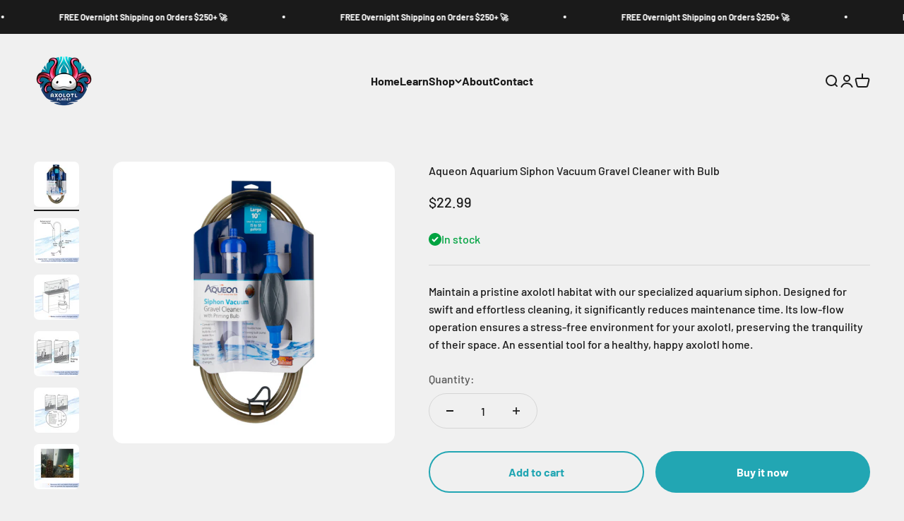

--- FILE ---
content_type: text/html; charset=utf-8
request_url: https://www.google.com/recaptcha/api2/aframe
body_size: 267
content:
<!DOCTYPE HTML><html><head><meta http-equiv="content-type" content="text/html; charset=UTF-8"></head><body><script nonce="7WqKoaAqe0Z-_H1yuMq5cQ">/** Anti-fraud and anti-abuse applications only. See google.com/recaptcha */ try{var clients={'sodar':'https://pagead2.googlesyndication.com/pagead/sodar?'};window.addEventListener("message",function(a){try{if(a.source===window.parent){var b=JSON.parse(a.data);var c=clients[b['id']];if(c){var d=document.createElement('img');d.src=c+b['params']+'&rc='+(localStorage.getItem("rc::a")?sessionStorage.getItem("rc::b"):"");window.document.body.appendChild(d);sessionStorage.setItem("rc::e",parseInt(sessionStorage.getItem("rc::e")||0)+1);localStorage.setItem("rc::h",'1768697427958');}}}catch(b){}});window.parent.postMessage("_grecaptcha_ready", "*");}catch(b){}</script></body></html>